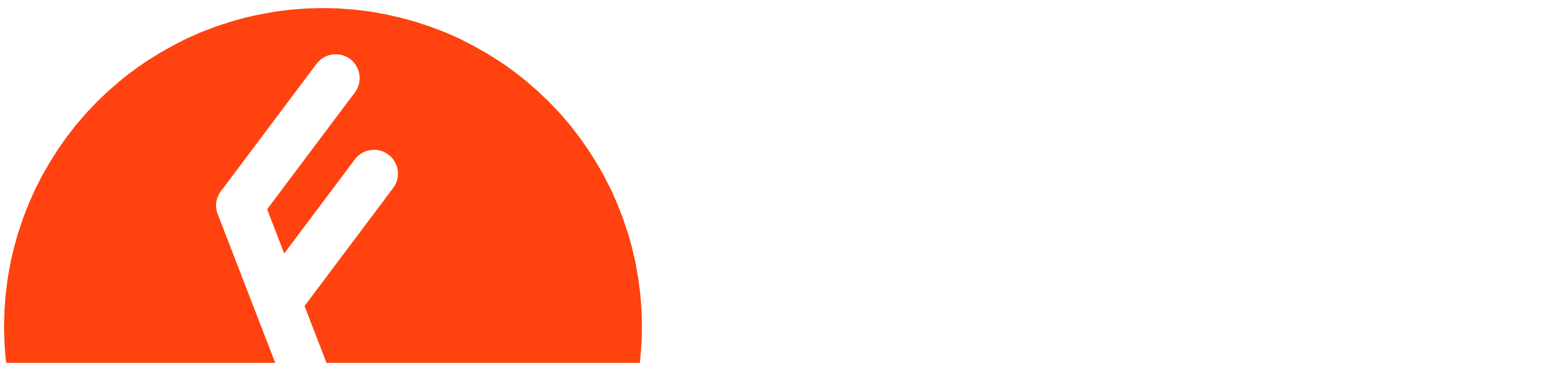

--- FILE ---
content_type: text/html; charset=utf-8
request_url: https://findwind.se/spot/v%C3%A4stbyvikenn
body_size: 73615
content:

<!DOCTYPE html>
<html lang="sv" id="top">
<!--
	Hej! Är du på jakt efter annat än bra vind och vågor?
	Nyfiken på hur FindWind fungerar? Eller har du tankar om hur jag borde ha gjort?
	Läs mer om FindWind på www.findwind.se/about eller kontakta mig via peter@findwind.se.
	Med vindvänliga hälsningar, Peter
-->
<head>
    <title>FindWind</title>
    <link href='/Content/Site.css' rel='stylesheet' type='text/css' />
    <link href='/favicon.png' rel='shortcut icon' type='image/x-icon' />
    <link href='/Images/splash.png' rel='apple-touch-startup-image' />
    <link href='/Svg/FindWind_Symbol.svg' rel='apple-touch-icon' />
    <link href='icon' rel='apple-touch-icon-precomposed' />
    <script src='/Scripts/jquery-1.10.2.min.js' async></script>
    <script src='/Scripts/jquery-ui-1.10.3.js' async></script>
    <script src='/Scripts/modernizr-2.6.2.js' async></script>
    <script src='/Scripts/FindWind.js'></script>
    <meta charset='utf-8' />
	<meta name='viewport' content='width=device-width, initial-scale=1.0, user-scalable=0, minimum-scale=1.0, maximum-scale=1.0' />
	<meta name='apple-mobile-web-app-capable' content='no' />
	<meta name='apple-mobile-web-app-status-bar-style' content='black-translucent' />
	<meta name='theme-color' content='#ff420f'>
	<meta name='robots' content='noarchive' />
	<meta name='application-name' content='FindWind' />
	<meta name='author' content='Peter Andersson peter@findwind.se' />
	<meta name='keywords' content='vindsurfing, windsurfing, kite, kitesurfing, spot, spots, spotguide, surfspot, segling, vindförhållanden, vindstyrka, vindriktning, vindhastighet, vinduppgifter, vågor, våghöjd, vågriktning, vågperiod, observationer, observation, live, aktuell, vind, aktuell vind, blåser, blåst, m/s, väder, väderförhållanden, vågförhållanden, prognos, forecast, historik, sverige, sweden, danmark, denmark, norge, norway, finland, soumi' />
	<link rel='schema.DC' href='http://purl.org/dc/elements/1.1/'>
	<link rel='schema.DCTERMS' href='http://purl.org/dc/terms/'>
	<meta name='DC.type' content='Text' scheme='DCTERMS.DCMIType'>
	<meta name='DC.format' content='text/html' scheme='DCTERMS.IMT'>
	<meta name='DC.language' content='en' scheme='DCTERMS.RFC3066'>
	<meta name='DC.relation' content='http://dublincore.org/' scheme='DCTERMS.URI'>
	<meta name='DC.title' content='FindWind'>
	<meta name='DC.creator' content='Peter Andersson peter@findwind.se'>
	<meta name='DC.subject' content='vindsurfing, windsurfing, kite, kitesurfing, spot, spots, spotguide, surfspot, segling, vindförhållanden, vindstyrka, vindriktning, vindhastighet, vinduppgifter, vågor, våghöjd, vågriktning, vågperiod, observationer, observation, live, aktuell, vind, aktuell vind, blåser, blåst, m/s, väder, väderförhållanden, vågförhållanden, prognos, forecast, historik, sverige, sweden, danmark, denmark, norge, norway, finland, soumi'>
	<meta name='DC.publisher' content='Peter Andersson peter@findwind.se'>
	<meta name='DC.contributor' content='Peter Andersson peter@findwind.se'>
	<meta name='DC.rights' content='Peter Andersson peter@findwind.se'>
	<meta property='og:locale' content='sv_SE' />
	<meta property='og:title' content='FindWind' />
	<meta property='og:site_name' content='FindWind' />
	<meta property='og:type' content='website' />
	<meta property='og:image' content='https://www.findwind.se/Images/fw_symbol.png' />
	<script>(function (a, b, c) { if (c in b && b[c]) { var d, e = a.location, f = /^(a|html)$/i; a.addEventListener('click', function (a) { d = a.target; while (!f.test(d.nodeName)) d = d.parentNode; 'href' in d && (d.href.indexOf('http') || ~d.href.indexOf(e.host)) && (a.preventDefault(), e.href = d.href) }, !1) } })(document, window.navigator, 'standalone')</script>
	<script type='text/javascript'> if (window.name === '') window.name = 'default'; </script>
    
	<meta property='og:url' content='https://www.findwind.se/spot/västbyvikenn' />
	<meta name='description' content='En okänd spot. Det finns ingen spot med det id eller det namn som angivits. Istället visas vinden på Sandviken på Gotland en av mina egna favoritspots. FindWind visar aktuella, framtida och historiska vind, våg och väderförhållanden. FindWind uppdateras var femte minut och använder hundratals vindkraftverk och flera vädertjänster. Målet är att göra sökandet efter de bästa vindarna och vågorna enklare än någonsin. Visionen är mer tid på vattnet för alla surfare.' />
	<meta name='DC.description' content='En okänd spot. Det finns ingen spot med det id eller det namn som angivits. Istället visas vinden på Sandviken på Gotland en av mina egna favoritspots. FindWind visar aktuella, framtida och historiska vind, våg och väderförhållanden. FindWind uppdateras var femte minut och använder hundratals vindkraftverk och flera vädertjänster. Målet är att göra sökandet efter de bästa vindarna och vågorna enklare än någonsin. Visionen är mer tid på vattnet för alla surfare.'>
	<meta property='og:description' content='En okänd spot. Det finns ingen spot med det id eller det namn som angivits. Istället visas vinden på Sandviken på Gotland en av mina egna favoritspots. FindWind visar aktuella, framtida och historiska vind, våg och väderförhållanden. FindWind uppdateras var femte minut och använder hundratals vindkraftverk och flera vädertjänster. Målet är att göra sökandet efter de bästa vindarna och vågorna enklare än någonsin. Visionen är mer tid på vattnet för alla surfare.' />
	<meta name='twitter:description' content='En okänd spot. Det finns ingen spot med det id eller det namn som angivits. Istället visas vinden på Sandviken på Gotland en av mina egna favoritspots. FindWind visar aktuella, framtida och historiska vind, våg och väderförhållanden. FindWind uppdateras var femte minut och använder hundratals vindkraftverk och flera vädertjänster. Målet är att göra sökandet efter de bästa vindarna och vågorna enklare än någonsin. Visionen är mer tid på vattnet för alla surfare.'>
	<meta name='Spot identity' content='48'>
	<meta name='ICBM' content='57.396745, 18.875027'>
	<meta name='geo.position' content='57.396745, 18.875027'>
	<meta name='geo.placename' content='En okänd spot, Gotland, Gotlands län, Sverige'>
	<meta name='geo.region' content=''>
	<script>setTimeout(function(){ location.href='https://findwind.se/spot/västbyvikenn'; },153000);</script>
	<script>var pintCountDown = 153;</script>
	<script>var pintPeriod = 300;</script>
	<script>if (pintCountDown > pintPeriod) { pintPeriod = pintCountDown; }</script>
	<script>setInterval(Spot_Refresh_Info, 1000);</script>
    <script async src='https://www.googletagmanager.com/gtag/js?id=G-E7LX8TY5EH'></script>
	<script>
		window.dataLayer = window.dataLayer || [];
		function gtag() { dataLayer.push(arguments); }
		gtag('js', new Date());
		gtag('config', 'G-E7LX8TY5EH');
	</script>
</head>
<body>
    <script>
        var pvar_current_menu_id = "";
        var pvar_current_filter_1 = "";
        var pvar_current_filter_2 = "";
        var pvar_current_filter_3 = "";
        var pvar_current_31_category_id = "plu";
        var pvar_reset_31_category_id = "plu";
var pvar_current_51_category_id = "sel";var pvar_reset_51_category_id = "sel";    </script>
    <div id="fb-root"></div>
    <script>
        (function (d, s, id) {
            var js, fjs = d.getElementsByTagName(s)[0];
            if (d.getElementById(id)) return;
            js = d.createElement(s); js.id = id;
            js.src = "//connect.facebook.net/sv_SE/sdk.js#xfbml=1&version=v2.8";
            fjs.parentNode.insertBefore(js, fjs);
        }(document, 'script', 'facebook-jssdk'));
    </script>
    <header>
        <div class="content-wrapper">
        <div class="float-left">
            <p class="site-title_ng">
                <a target="default" href=""><img id='fw_symbol' class='fw_symbol_ng' src='/Svg/FindWind_Symbol.svg' /></a><a target="default" href="/">FINDWIND</a>
            </p>
                <div id='helptext_100' class='helptext'>
                    &uarr;&nbsp;Symbol: Länk till startsidan.
                    <br />&uarr;&nbsp;FindWind: Länk till startsidan.
                    <br />Med ett konto får du länkar till favoriter och hemregion.
                    <br />&nbsp;
                </div>
        </div>
        <div class="float-right">
            <nav>
                <ul id="menu" class="menu">
                    <li><a href="javascript:update_toggle_menu('favourite')"><img onmouseover="set_opacity_100(this)" onmouseout="set_opacity_40(this)" class="favourite_menu" src="/Images/fv_logo_on_24.png" /></a></li>
                    <li>&nbsp;&nbsp;<a href="javascript:update_toggle_menu('wind')">Vind</a></li>
                    <li>&nbsp;&nbsp;<a href="javascript:update_toggle_menu('wave')">Våg</a></li>
                    <li>&nbsp;&nbsp;<a href="javascript:update_toggle_menu('mpg')">Karta</a></li>
                    <li>&nbsp;&nbsp;<a href="javascript:update_toggle_menu('more')">Mer</a></li>
                    <li>&nbsp;&nbsp;<a href="javascript:togglehelptext()">?</a></li>
                </ul>
            </nav>
            <div id="topmenu" class="topmenu_ng"></div>
            <div id="helptext_101" class="helptext">
                &darr;&nbsp;Nu visas ett antal hjälptexter.
                <br />Klicka på ? eller hjälptexter för att stänga dem.
                <br />&nbsp;
            </div>
        </div>
    </div>
    </header>
    <div id="body">
        
    <section class="featured">
        <div class='content-wrapper'><table class='message'><tr><td><b>Straxt klart!</b>&nbsp;Just nu initieras FindWind och det är straxt klart.<br />Det mesta fungerar redan.<br />Välkommen att surfa runt så länge.</td></tr></table></div>
    </section>

        <section class="content-wrapper main-content clear-fix">
            
    <spot_left_column>
        <a href='javascript:togglepagemenu_ng();' class='toptopheader'><img id='page_menu_menuicon' class='page_menu_menuicon' src='/Images/menu.png' />Översikt</a>
        <div id="pagemenu" class="pagemenu">
            <table class='page_menu'>
                <tr><td class='page_menu'><div class='page_menu_active'><img class='page_menu_icon_active' src='/Images/spot.png' />Översikt</div></td></tr>
                <tr><td class='page_menu'><a onclick='javascript:closepagemenu_ng()' href='/mpg/enok&#228;ndspot'><img class='page_menu_icon' src='/Images/map.png' />Karta</a></td></tr>
                <tr><td class='page_menu'><a target='map_fullscreen' onclick='javascript:closepagemenu_ng()' href='/map/enok&#228;ndspot'><img class='page_menu_icon' src='/Images/map.png' />Karta helskärm</a></td></tr>
                <tr><td class='page_menu'><a onclick='javascript:closepagemenu_ng()' href='/history/enok&#228;ndspot'><img class='page_menu_icon' src='/Images/history.png' />Vindhistorik</a></td></tr>
                <tr><td class='page_menu'><a target='directions' onclick='javascript:closepagemenu_ng()' href='https://maps.google.com?saddr=Current+Location&amp;daddr=57.396745,18.875027'><img class='page_menu_icon' src='/Images/directions.png' />Hitta hit från din position</a></td></tr>
                    <tr><td class='page_menu'><a onclick='javascript:closepagemenu_ng()' href='/graph/enok&#228;ndspot'><img class='page_menu_icon' src='/Images/graph.png' />Veckograf</a></td></tr>
                <tr><td class='page_menu'><a target='svg1' onclick='javascript:closepagemenu_ng()' href='/Svg/Compound_1A_48.svg'><img class='page_menu_icon' src='/Images/imageicon.png' />Vindgrafik 1A</a></td></tr>
                <tr><td class='page_menu'><a target='svg2' onclick='javascript:closepagemenu_ng()' href='/Svg/Compound_1B_48.svg'><img class='page_menu_icon' src='/Images/imageicon.png' />Vindgrafik 1B</a></td></tr>
                <tr><td class='page_menu'><a target='svg3' onclick='javascript:closepagemenu_ng()' href='/Svg/Compound_1C_48.svg'><img class='page_menu_icon' src='/Images/imageicon.png' />Vindgrafik 1C</a></td></tr>
                <tr><td class='page_menu'><a target='svg4' onclick='javascript:closepagemenu_ng()' href='/Svg/Wind_MarkerImage_48.svg'><img class='page_menu_icon' src='/Images/imageicon.png' />Vindmarkör</a></td></tr>
                <tr><td class='page_menu'><a target='svg5' onclick='javascript:closepagemenu_ng()' href='/Svg/Wave_MarkerImage_48.svg'><img class='page_menu_icon' src='/Images/imageicon.png' />Vågmarkör</a></td></tr>
            </table>
        </div>
        <div id="helptext_1" class="helptext" onclick="javascript:togglehelptext()">&uarr;&nbsp;Klicka på menyknappen för fler alternativ.</div>
        <table class="spotcard" id="table_spotcard_1">
            <tr>
                <td class="spotcard">
                    <table class="spotcard_main">
                        <tr>
                            <td class="spotcard_main_left_1">
                                <table class="spotcard_main_left_table">
                                    <tr><td class="spotcard_main_left_table_1">VINDSURF</td></tr>
                                    <tr><td class="spotcard_main_left_table_2_svg"><img loading='lazy' class="markerimage_spotcard" src="/Svg/Wind_MarkerImage_48.svg" /></td></tr>
                                </table>
                            </td>
                            <td class="spotcard_main_middle_1">
                                <table class="spotcard_main_middle_table">
                                    <tr><td class="spotcard_main_middle_table_1"><a href='/mpg/postaltown_katthammarsvik'>KATTHAMMARSVIK</a></td></tr>
                                    <tr><td class="spotcard_main_middle_table_2_svg"><b><a href='/mpg/enokändspot'>En okänd spot</a></b></td></tr>
                                </table>
                            </td>
                            <td class="spotcard_main_right_1">
                                <table class="spotcard_main_right_table">
                                    <tr><td class="spotcard_main_right_table_1">VÅGSURF</td></tr>
                                    <tr><td class="spotcard_main_right_table_2_svg"><img loading='lazy' class="markerimage_spotcard" src="/Svg/Wave_MarkerImage_48.svg" /></td></tr>
                                </table>
                            </td>
                        </tr>
                        <tr>
                            <td class="spotcard_main_left_2">
                                <table class="spotcard_main_left_table">
                                    <tr><td class="spotcard_main_left_table_1">VIND&nbsp;71&deg;</td></tr>
                                    <tr><td class="spotcard_main_left_table_2">ONO</td></tr>
                                </table>
                            </td>
                            <td class="spotcard_main_center" rowspan="2">
                                <table class="spotcard_main_center_table">
                                    <tr><td class="spotcard_main_center_table_1">VINDSTYRKA 12:57</td></tr>
                                    <tr><td class="spotcard_main_center_table_2b" onclick="location.href='https://findwind.se/spot/v&#228;stbyvikenn';">10.1</td></tr>
                                    <tr><td id="refresh_info" class="spotcard_main_center_table_3">&nbsp;</td></tr>
                                    <tr><td class="spotcard_main_center_table_4"><img id="refresh_pb" class="refresh_pb" src="/Images/pix_black.gif" /></td></tr>
                                </table>
                            </td>
                            <td class="spotcard_main_right_2">
                                <table class="spotcard_main_left_table">
                                    <tr><td class="spotcard_main_left_table_1"></td></tr>
                                    <tr><td class="spotcard_main_left_table_2"></td></tr>
                                </table>
                            </td>
                        </tr>
                        <tr>
                            <td class="spotcard_main_left_2">
                                <table class="spotcard_main_right_table">
                                    <tr><td class="spotcard_main_right_table_1">BYVIND</td></tr>
                                    <tr><td class="spotcard_main_right_table_2">15.8</td></tr>
                                </table>
                            </td>
                            <td class="spotcard_main_right_2">
                                <table class="spotcard_main_right_table">
                                    <tr><td class="spotcard_main_right_table_1"></td></tr>
                                    <tr><td class="spotcard_main_right_table_2"></td></tr>
                                </table>
                            </td>
                        </tr>
                        <tr>
                            <td class="spotcard_main_left_3">
                                <table class="spotcard_main_right_table">
                                    <tr><td class="spotcard_main_right_table_1">+1d<img loading='lazy' class='clock_main' src='/Images/clock_forward.png'alt='Bästa segelbara medelvind under angiven period'title='Bästa segelbara medelvind under angiven period' />09-12</td></tr>
                                    <tr><td class="spotcard_main_right_table_2"><img class='icon_spotcard_main' src='/Images/wind.png' />8</td></tr>
                                    <tr><td class="spotcard_main_right_table_3">OSO&nbsp;108&deg;&nbsp;<img loading='lazy' alt='Vind&nbsp;OSO&nbsp;108&deg;' title='Vind&nbsp;OSO&nbsp;108&deg;'class="arrow_spotcard_small" src="/Images/arrow.png" style="-webkit-transform:rotate(108deg); -moz-transform:rotate(108deg); -o-transform:rotate(108deg); -ms-transform:rotate(108deg); transform:rotate(108deg);" /></td></tr>
                                </table>
                            </td>
                            <td class="spotcard_main_middle_2">
                                <table class="spotcard_main_middle_table">
                                    <tr><td class="spotcard_main_middle_table_1"></td></tr>
                                    <tr><td class="spotcard_main_middle_table_2">&nbsp;2&deg;C</td></tr>
                                    <tr><td class="spotcard_main_middle_table_3">VATTEN&nbsp;*&deg;C</td></tr>
                                </table>
                            </td>
                            <td class="spotcard_main_right_3">
                                <table class="spotcard_main_right_table">
                                    <tr><td class="spotcard_main_right_table_1"></td></tr>
                                    <tr><td class="spotcard_main_right_table_2"></td></tr>
                                    <tr><td class="spotcard_main_right_table_3"></td></tr>
                                </table>
                            </td>
                        </tr>
                    </table>
                </td>
            </tr>
            <tr>
                <td>
                    <div id="helptext_2" class="helptext" onclick="javascript:togglehelptext();">
                        &uarr;&nbsp;Vind-, våg- och väderförhållanden vid angiven tidpunkt. Vindinformation till vänster och våginformation till höger. Vindsurfprognosen visar de tre b&#228;sta timmarnas medelvind i segelbara vindriktningar imorgon fr&#229;n solens uppg&#229;ng klockan 07:57 till solens nedg&#229;ng klockan 15:09 eftersom solen g&#229;r ned om mindre &#228;n tre timmar. Uppdatering sker automatiskt i takt med FindWinds uppdatering var femte minut.
                    </div>
                    <div class="spotcard_divider"></div>
                </td>
            </tr>
            <tr>
                <td class="spotcard_barchart">
                    <table class='spotcard_barchart'><tr><td rowspan='3' class='spotcard_barchart_sticky_col1_row1'></td><td class='spotcard_barchart_sticky_col2_row1'>D</td><td class='spotcard_barchart_daydate_empty'></td><td class='spotcard_barchart_daydate_empty'></td><td class='spotcard_barchart_daydate_value_daymid'>TORSDAG&nbsp;22/1</td><td class='spotcard_barchart_daydate_empty'></td><td class='spotcard_barchart_daydate_empty'></td><td class='spotcard_barchart_daydate_empty'></td></tr><tr><td class='spotcard_barchart_sticky_col2'>T</td><td class='spotcard_barchart_time_history'>10</td><td class='spotcard_barchart_time_history'>11</td><td class='spotcard_barchart_time_history'>12</td><td class='spotcard_barchart_time_history'>13</td><td class='spotcard_barchart_time_current'>NU</td><td class='spotcard_barchart_time_forecast'>&nbsp;&nbsp;Prognos saknas för närvarande&nbsp;&nbsp;&nbsp;&nbsp;&nbsp;&nbsp;</td></tr><tr><td class='spotcard_barchart_sticky_col2'>V</td><td class='spotcard_barchart_weather_history'><img loading='lazy' title="Mulet, viss risk för regn&nbsp;&bull;&nbsp;-0.1&deg;C&nbsp;&bull;&nbsp;Vattentemperatur&nbsp;4.5&deg;C" alt="Mulet, viss risk för regn&nbsp;&bull;&nbsp;-0.1&deg;C&nbsp;&bull;&nbsp;Vattentemperatur&nbsp;4.5&deg;C" class="weather_type_barchart"src="/Images/weather_type_6.png" /></td><td class='spotcard_barchart_weather_history'><img loading='lazy' title="Mulet, viss risk för regn&nbsp;&bull;&nbsp;-0.2&deg;C&nbsp;&bull;&nbsp;Vattentemperatur&nbsp;4.5&deg;C" alt="Mulet, viss risk för regn&nbsp;&bull;&nbsp;-0.2&deg;C&nbsp;&bull;&nbsp;Vattentemperatur&nbsp;4.5&deg;C" class="weather_type_barchart"src="/Images/weather_type_6.png" /></td><td class='spotcard_barchart_weather_history'><img loading='lazy' title="Mulet, viss risk för regn&nbsp;&bull;&nbsp;0.0&deg;C&nbsp;&bull;&nbsp;Vattentemperatur&nbsp;4.5&deg;C" alt="Mulet, viss risk för regn&nbsp;&bull;&nbsp;0.0&deg;C&nbsp;&bull;&nbsp;Vattentemperatur&nbsp;4.5&deg;C" class="weather_type_barchart"src="/Images/weather_type_6.png" /></td><td class='spotcard_barchart_weather_history'><img loading='lazy' title="Mulet, viss risk för regn&nbsp;&bull;&nbsp;0.0&deg;C&nbsp;&bull;&nbsp;Vattentemperatur&nbsp;4.5&deg;C" alt="Mulet, viss risk för regn&nbsp;&bull;&nbsp;0.0&deg;C&nbsp;&bull;&nbsp;Vattentemperatur&nbsp;4.5&deg;C" class="weather_type_barchart"src="/Images/weather_type_6.png" /></td><td class='spotcard_barchart_weather_current'>*</td><td class='spotcard_barchart_weather_forecast'>*</td></tr><tr><td rowspan='7' class='spotcard_barchart_sticky_col1'>&nbsp;VIND&nbsp;</td><td class='spotcard_barchart_sticky_col2'>&deg;C</td><td class='spotcard_barchart_temperature_history'>0</td><td class='spotcard_barchart_temperature_history'>0</td><td class='spotcard_barchart_temperature_history'>0</td><td class='spotcard_barchart_temperature_history'>0</td><td class='spotcard_barchart_temperature_current'>2</td><td class='spotcard_barchart_temperature_forecast'>*</td></tr><tr><td class='spotcard_barchart_sticky_col2_axis_max'>20</td><td rowspan='3' class='spotcard_barchart_bar_history'><img loading='lazy' class='barchart' alt='O&nbsp;91&deg;&nbsp;&bull;&nbsp;11.2&nbsp;m/s&nbsp;&bull;&nbsp;22/1 09:53' title='O&nbsp;91&deg;&nbsp;&bull;&nbsp;11.2&nbsp;m/s&nbsp;&bull;&nbsp;22/1 09:53' height='34px' src='/Images/pix_orange.gif' /></td><td rowspan='3' class='spotcard_barchart_bar_history'><img loading='lazy' class='barchart' alt='O&nbsp;90&deg;&nbsp;&bull;&nbsp;10.5&nbsp;m/s&nbsp;&bull;&nbsp;22/1 10:41' title='O&nbsp;90&deg;&nbsp;&bull;&nbsp;10.5&nbsp;m/s&nbsp;&bull;&nbsp;22/1 10:41' height='32px' src='/Images/pix_orange.gif' /></td><td rowspan='3' class='spotcard_barchart_bar_history'><img loading='lazy' class='barchart' alt='O&nbsp;93&deg;&nbsp;&bull;&nbsp;10.2&nbsp;m/s&nbsp;&bull;&nbsp;22/1 11:46' title='O&nbsp;93&deg;&nbsp;&bull;&nbsp;10.2&nbsp;m/s&nbsp;&bull;&nbsp;22/1 11:46' height='31px' src='/Images/pix_orange.gif' /></td><td rowspan='3' class='spotcard_barchart_bar_history'><img loading='lazy' class='barchart' alt='O&nbsp;92&deg;&nbsp;&bull;&nbsp;9.8&nbsp;m/s&nbsp;&bull;&nbsp;22/1 12:58' title='O&nbsp;92&deg;&nbsp;&bull;&nbsp;9.8&nbsp;m/s&nbsp;&bull;&nbsp;22/1 12:58' height='29px' src='/Images/pix_orange.gif' /></td><td rowspan='3' class='spotcard_barchart_bar_current'><img loading='lazy' class='barchart' alt='ONO&nbsp;71&deg;&nbsp;&bull;&nbsp;10.1&nbsp;m/s&nbsp;&bull;&nbsp;22/1 12:57' title='ONO&nbsp;71&deg;&nbsp;&bull;&nbsp;10.1&nbsp;m/s&nbsp;&bull;&nbsp;22/1 12:57' height='30px' src='/Images/pix_orange.gif' /></td><td rowspan='3' class='spotcard_barchart_bar_forecast'><img loading='lazy' class='barchart' alt='*&nbsp;*&deg;&nbsp;&bull;&nbsp;*&nbsp;m/s&nbsp;&bull;&nbsp;*' title='*&nbsp;*&deg;&nbsp;&bull;&nbsp;*&nbsp;m/s&nbsp;&bull;&nbsp;*' height='0px' src='/Images/pix_black.gif' /></td></tr><tr><td class='spotcard_barchart_sticky_col2_axis_middle'>10</td></tr><tr><td class='spotcard_barchart_sticky_col2_axis_min'>0</td></tr><tr><td class='spotcard_barchart_sticky_col2'>S</td><td class='spotcard_barchart_windspeed_history'><img loading='lazy' class="barchartratingimage" src="/Images/rating_orange_11.png" alt="11&nbsp;m/s" title="11&nbsp;m/s"></td><td class='spotcard_barchart_windspeed_history'><img loading='lazy' class="barchartratingimage" src="/Images/rating_orange_10.png" alt="10&nbsp;m/s" title="10&nbsp;m/s"></td><td class='spotcard_barchart_windspeed_history'><img loading='lazy' class="barchartratingimage" src="/Images/rating_orange_10.png" alt="10&nbsp;m/s" title="10&nbsp;m/s"></td><td class='spotcard_barchart_windspeed_history'><img loading='lazy' class="barchartratingimage" src="/Images/rating_orange_10.png" alt="10&nbsp;m/s" title="10&nbsp;m/s"></td><td class='spotcard_barchart_windspeed_current'><img loading='lazy' class="barchartratingimage" src="/Images/rating_orange_10.png" alt="10&nbsp;m/s" title="10&nbsp;m/s"></td><td class='spotcard_barchart_windspeed_forecast'>*</td></tr><tr><td class='spotcard_barchart_sticky_col2'>R</td><td class='spotcard_barchart_winddirection_history'><img loading='lazy' alt='Vind&nbsp;O&nbsp;91&deg;' title='Vind&nbsp;O&nbsp;91&deg;'class="winddirection_barchart" src="/Images/arrow.png" style="-webkit-transform:rotate(91deg); -moz-transform:rotate(91deg); -o-transform:rotate(91deg); -ms-transform:rotate(91deg); transform:rotate(91deg);" /></td><td class='spotcard_barchart_winddirection_history'><img loading='lazy' alt='Vind&nbsp;O&nbsp;90&deg;' title='Vind&nbsp;O&nbsp;90&deg;'class="winddirection_barchart" src="/Images/arrow.png" style="-webkit-transform:rotate(90deg); -moz-transform:rotate(90deg); -o-transform:rotate(90deg); -ms-transform:rotate(90deg); transform:rotate(90deg);" /></td><td class='spotcard_barchart_winddirection_history'><img loading='lazy' alt='Vind&nbsp;O&nbsp;93&deg;' title='Vind&nbsp;O&nbsp;93&deg;'class="winddirection_barchart" src="/Images/arrow.png" style="-webkit-transform:rotate(93deg); -moz-transform:rotate(93deg); -o-transform:rotate(93deg); -ms-transform:rotate(93deg); transform:rotate(93deg);" /></td><td class='spotcard_barchart_winddirection_history'><img loading='lazy' alt='Vind&nbsp;O&nbsp;92&deg;' title='Vind&nbsp;O&nbsp;92&deg;'class="winddirection_barchart" src="/Images/arrow.png" style="-webkit-transform:rotate(92deg); -moz-transform:rotate(92deg); -o-transform:rotate(92deg); -ms-transform:rotate(92deg); transform:rotate(92deg);" /></td><td class='spotcard_barchart_winddirection_current'><img loading='lazy' alt='Vind&nbsp;ONO&nbsp;71&deg;' title='Vind&nbsp;ONO&nbsp;71&deg;'class="winddirection_barchart" src="/Images/arrow.png" style="-webkit-transform:rotate(71deg); -moz-transform:rotate(71deg); -o-transform:rotate(71deg); -ms-transform:rotate(71deg); transform:rotate(71deg);" /></td><td class='spotcard_barchart_winddirection_forecast'>*</td></tr><tr><td class='spotcard_barchart_sticky_col2'>B</td><td class='spotcard_barchart_gust_history'>17</td><td class='spotcard_barchart_gust_history'>18</td><td class='spotcard_barchart_gust_history'>16</td><td class='spotcard_barchart_gust_history'>16</td><td class='spotcard_barchart_gust_current'>16</td><td class='spotcard_barchart_gust_forecast'>*</td></tr><tr><td rowspan='7' class='spotcard_barchart_sticky_col1'>&nbsp;VÅG&nbsp;</td><td class='spotcard_barchart_sticky_col2'>&deg;C</td><td class='spotcard_barchart_temperature_history'>4</td><td class='spotcard_barchart_temperature_history'>4</td><td class='spotcard_barchart_temperature_history'>4</td><td class='spotcard_barchart_temperature_history'>4</td><td class='spotcard_barchart_temperature_current'>*</td><td class='spotcard_barchart_temperature_forecast'>*</td></tr><tr><td class='spotcard_barchart_sticky_col2_axis_max'>40</td><td rowspan='3' class='spotcard_barchart_bar_history'><img loading='lazy' class='barchart' alt='O&nbsp;86&deg;&nbsp;&bull;&nbsp;24&nbsp;m/s&nbsp;&bull;&nbsp;22/1 09:53' title='O&nbsp;86&deg;&nbsp;&bull;&nbsp;24&nbsp;m/s&nbsp;&bull;&nbsp;22/1 09:53' height='36px' src='/Images/pix_pink.gif' /></td><td rowspan='3' class='spotcard_barchart_bar_history'><img loading='lazy' class='barchart' alt='O&nbsp;86&deg;&nbsp;&bull;&nbsp;24&nbsp;m/s&nbsp;&bull;&nbsp;22/1 10:41' title='O&nbsp;86&deg;&nbsp;&bull;&nbsp;24&nbsp;m/s&nbsp;&bull;&nbsp;22/1 10:41' height='36px' src='/Images/pix_pink.gif' /></td><td rowspan='3' class='spotcard_barchart_bar_history'><img loading='lazy' class='barchart' alt='O&nbsp;87&deg;&nbsp;&bull;&nbsp;23&nbsp;m/s&nbsp;&bull;&nbsp;22/1 11:46' title='O&nbsp;87&deg;&nbsp;&bull;&nbsp;23&nbsp;m/s&nbsp;&bull;&nbsp;22/1 11:46' height='34px' src='/Images/pix_pink.gif' /></td><td rowspan='3' class='spotcard_barchart_bar_history'><img loading='lazy' class='barchart' alt='O&nbsp;87&deg;&nbsp;&bull;&nbsp;23&nbsp;m/s&nbsp;&bull;&nbsp;22/1 12:58' title='O&nbsp;87&deg;&nbsp;&bull;&nbsp;23&nbsp;m/s&nbsp;&bull;&nbsp;22/1 12:58' height='34px' src='/Images/pix_pink.gif' /></td><td rowspan='3' class='spotcard_barchart_bar_current'></td><td rowspan='3' class='spotcard_barchart_bar_forecast'><img loading='lazy' class='barchart' alt='*&nbsp;*&deg;&nbsp;&bull;&nbsp;*&nbsp;m/s&nbsp;&bull;&nbsp;*' title='*&nbsp;*&deg;&nbsp;&bull;&nbsp;*&nbsp;m/s&nbsp;&bull;&nbsp;*' height='0px' src='/Images/pix_black.gif' /></td></tr><tr><td class='spotcard_barchart_sticky_col2_axis_middle'>20</td></tr><tr><td class='spotcard_barchart_sticky_col2_axis_min'>0</td></tr><tr><td class='spotcard_barchart_sticky_col2'>H</td><td class='spotcard_barchart_waveheight_history'></td><td class='spotcard_barchart_waveheight_history'></td><td class='spotcard_barchart_waveheight_history'></td><td class='spotcard_barchart_waveheight_history'></td><td class='spotcard_barchart_waveheight_current'></td><td class='spotcard_barchart_waveheight_forecast'>*</td></tr><tr><td class='spotcard_barchart_sticky_col2'>R</td><td class='spotcard_barchart_wavedirection_history'></td><td class='spotcard_barchart_wavedirection_history'></td><td class='spotcard_barchart_wavedirection_history'></td><td class='spotcard_barchart_wavedirection_history'></td><td class='spotcard_barchart_wavedirection_current'></td><td class='spotcard_barchart_wavedirection_forecast'>*</td></tr><tr><td class='spotcard_barchart_sticky_col2'>P</td><td class='spotcard_barchart_waveperiod_history'></td><td class='spotcard_barchart_waveperiod_history'></td><td class='spotcard_barchart_waveperiod_history'></td><td class='spotcard_barchart_waveperiod_history'></td><td class='spotcard_barchart_waveperiod_current'></td><td class='spotcard_barchart_waveperiod_forecast'>*</td></tr></table>
                </td>
            </tr>
        </table>
        <table class="spotcard">
            <tr>
                <td>
                    <div id="helptext_3" class="helptext" onclick="javascript:togglehelptext();">
                        &uarr;&nbsp;Vind-, våg och väderförhållanden för de fyra senaste timmarna, just nu, samt prognos för de kommande dagarna.
                        <br />D: Dag.
                        <br />T: Timme.
                        <br />V: Väder.
                        <br />&deg;C: Lufttemperatur.
                        <br />20..0: Vindstyrka.
                        <br />S: Vindstyrka.
                        <br />R: Vindriktning, fylld pil.
                        <br />B: Byvind.
                        <br />&deg;C: Vattentemperatur.
                        <br />40..0: Våghöjd decimeter.
                        <br />H: Våghöjd i decimeter.
                        <br />R: Vågriktning, pil med vit botten.
                        <br />P: Vågperiod i sekunder.
                    </div>
                    <div class="spotcard_divider"></div>
                </td>
            </tr>         
            <tr>
                <td class="spotcard">
                    <table class="spotcard_shop">
                        <tr>
                            <td class="spotcard_shop_left" rowspan="5"><a href="/add.cshtml"><img id='icon_spotcard_shop' class='icon_spotcard_shop' src='/Images/shop_filled.png' /></a></td>
                            <td class="spotcard_shop_right_header"><a href='https://findwind.myspreadshop.se' target='shop'><b>RÄTT KLÄDER FÖR MER TID PÅ VATTNET</b></a></td>
                        </tr>
                        
                        <tr>
                            <td class="spotcard_shop_right_merch">
                                <table class='spot_shop'><tr><td class='spot_shop_merch_1'><a href='https://findwind.myspreadshop.se/reborn+at+tor%C3%B6?idea=63f63c7b0f06672fa73a9e66' target='shop'><img title='Till FindWinds butik' alt='Till FindWinds butik' class='merch_list' src='/Images_Shop/merch_reborntoro.png' /></a></td><td class='spot_shop_merch_2'><a href='https://findwind.myspreadshop.se/kites+up+worries+down?idea=63f760810f06672fa799b3bc' target='shop'><img title='Till FindWinds butik' alt='Till FindWinds butik' class='merch_list' src='/Images_Shop/merch_kitesup.png' /></a></td><td class='spot_shop_merch_3'><a href='https://findwind.myspreadshop.se/kastfall?idea=63e90ce294e7767b595c6797' target='shop'><img title='Till FindWinds butik' alt='Till FindWinds butik' class='merch_list' src='/Images_Shop/merch_kastfall.png' /></a></td></tr></table>
                            </td>
                        </tr>
                    </table>
                </td>
            </tr>
            <tr>
                <td>
                    <div id="helptext_12" class="helptext" onclick="javascript:togglehelptext();">
                        &uarr;&nbsp;<a href="https://findwind.myspreadshop.se/En ok&#228;nd spot">Klicka för att besöka butiken där ett köp ger utvecklingen av FindWind en särskilt varm vind i seglen</a>.
                    </div>
                    <div class="spotcard_divider"></div>
                </td>
            </tr>
            <tr>
                <td class="spotcard">
                    <table class="spotcard_description">
                        <tr>
                            <td class="spotcard_description_left" rowspan="5"><img id='icon_spotcard_description' class='icon_spotcard_description' src='/Images/info.png' /></td>
                            <td class="spotcard_description_right_header"><b>ALLA</b></td>
                        </tr>
                        <tr>
                            <td class="spotcard_description_right_mid">Det finns ingen spot med det id eller det namn som angivits. Istället visas vinden på Sandviken på Gotland en av mina egna favoritspots.</td>
                        </tr>
                        <tr>
                            <td class="spotcard_description_right_mid"><img loading='lazy' class='ratingimage_description' src='/Images/rating_orange_10.png' />Vindzon&nbsp;0-360&deg;</td>
                        </tr>
                        <tr>
                            <td class="spotcard_description_right_mid">
                                &nbsp;1.5&deg;C.&nbsp;
                                <br />Vattentemperatur&nbsp;*&deg;C.&nbsp;
                            </td>
                        </tr>
                        <tr>
                            <td class="spotcard_description_right_bottom">
                                <img loading='lazy' class='clock_description' src='/Images/clock_18.png'alt='Solens upp och nedgång vid den aktuella platsen'title='Solens upp och nedgång vid den aktuella platsen' />Solen&nbsp;går&nbsp;upp&nbsp;07:57&nbsp;och&nbsp;ned&nbsp;15:09.
                                <br />Tidzon för denna spot är Europe/Stockholm.
                            </td>
                        </tr>
                    </table>
                </td>
            </tr>
            <tr>
                <td>
                    <div id="helptext_4" class="helptext" onclick="javascript:togglehelptext();">
                        &uarr;&nbsp;Beskrivande information och för dem med ett konto på <a href="/plus.cshtml">FindWind+</a> även möjlighet att favoritmarkera denna spot.
                    </div>
                    <div class="spotcard_divider"></div>
                </td>
            </tr>
            <tr>
                <td class="spotcard">
                    <table class="spotcard_geoaddress">
                        <tr>
                            <td class="spotcard_geoaddress_left" rowspan="4"></td>
                            <td class="spotcard_geoaddress_right_header"><b>GEOGRAFI</b></td>
                        </tr>
                        <tr>
                            <td class="spotcard_geoaddress_right_mid"><a href='/spot/enokändspot'>findwind.se/spot/enokändspot</a></td>
                        </tr>
                        <tr>
                            <td class="spotcard_geoaddress_right_bottom">
                                <a href='/mpg/enokändspot'><a href='/wind/postalcode_62368'>623 68</a>/<a href='/wind/postaltown_katthammarsvik'>Katthammarsvik</a><br /><a href='/wind/region_gotlandslän'>Gotlands län</a>/<a href='/wind/country_sverige'>Sverige</a></a>
                            </td>
                        </tr>
                    </table>
                </td>
            </tr>
        </table>
        <table class="spotcard">
            <tr>
                <td>
                    <div id="helptext_5" class="helptext" onclick="javascript:togglehelptext();">
                        &uarr;&nbsp;Geografisk information och för dem med ett konto på <a href="/plus.cshtml">FindWind+</a> även avståndet hemifrån.
                    </div>
                    <div class="spotcard_divider"></div>
                </td>
            </tr>
            <tr>
                <td class="spotcard">
                    <table class="spotcard_sources">
                        <tr>
                            <td class="spotcard_sources_left" rowspan="2"><img id='icon_spotcard_sources' class='icon_spotcard_sources' src='/Images/insights.png' /></td>
                            <td class="spotcard_sources_right_header"><b>KÄLLOR</b></td>
                        </tr>
                        <tr>
                            <td class="spotcard_sources_right_content">
                                Vind och väderförhållanden har uppskattats genom en sammanvägning av observationer från 29 vindkraftverk. Sammanvägningen görs baserat på bland annat avstånd och tidpunkt för respektive observation.<br /><br/>Varje spot kan finjusteras individuellt. Hör av dig till <a href='mailto:peter@findwind.se'>peter@findwind.se</a> med dina erfarenheter från verkligheten så kan bra bli bättre.
                                <br /><br /><table class='source_details'><tr><td class='name' colspan='2'><b>Vindkraftverk x 29</b></td></tr><tr><td class='name'>Vindstyrka</td><td class='value'>100.0%</td></tr><tr><td class='name'>Byvind</td><td class='value'>100.0%</td></tr><tr><td class='name'>Vindriktning</td><td class='value'>100.0%</td></tr><tr><td class='name'>Temperatur</td><td class='value'>100.0%</td></tr></table>
                            </td>
                        </tr>
                    </table>
                </td>
            </tr>
            <tr>
                <td>
                    <div id="helptext_6" class="helptext" onclick="javascript:togglehelptext();">&uarr;&nbsp;Tidpunkt samt information om de informationskällor som använts vid beräkningarna.</div>
                    <div class="spotcard_divider"></div>
                </td>
            </tr>
            <tr>
                <td class="spotcard">
                    <table class="spotcard_histcast" id="histcast" onclick="window.location='#table_spotcard_1';">
                        <tr><td class="spotcard_histcast_header"><b>SURFPROGNOS</b></td></tr>
                        <tr>
                            <td class="spotcard_histcast_info_1">
                                Per dag visas de tre bästa timmarnas medelvind i segelbara vindriktningar mellan solens uppgång och nedgång.
                                <br />För idag visas de tre bästa timmarna räknat från nu.
                            </td>
                        </tr>
                        <tr>
                            <td class="spotcard_histcast_info_2">
                                Klicka för att se vind och väderförhållanden per timma.
                            </td>
                        </tr>
                    </table>
                </td>
            </tr>
            <tr>
                <td>
                    <div id="helptext_7" class="helptext" onclick="javascript:togglehelptext();">
                        &darr;&nbsp;Vind och väderförhållanden idag samt prognos. För idag och de kommande dagarna visas de tre bästa timmarnas segelbara medelvind och klockslag. Klicka för att se vind och väderförhållanden per timma.
                    </div>
                    <div class="spotcard_divider"></div>
                </td>
            </tr>
            <tr><td class="spotcard"><table class="spotcard_histcast" onclick="javascript: togglediv_blind('histcast_21')"><tr><td class="spotcard_histcast_history_header_dropdown">&darr;&uarr;</td><td class="spotcard_histcast_history_header_day">IDAG</td><td class="spotcard_histcast_history_header_date">22/1</td><td class="spotcard_histcast_history_header_windscore">MINDRE ÄN 3H</td><td class="spotcard_histcast_history_header_windscore_bar"><img loading='lazy' class='histcastbar' alt='0&nbsp;m/s' title='0&nbsp;m/s' width='0%' src='/Images/pix_navy.gif' /></td></tr></table><div class="histcast_values_div_today" id="histcast_21"><table class="spotcard_histcast" onclick="javascript: togglediv_blind('histcast_21')"><tr><td class="spotcard_histcast_history_time">00</td><td class="spotcard_histcast_history_weathertype"><img loading='lazy' title="Klart väder&nbsp;&bull;&nbsp;-0.1&deg;C&nbsp;&bull;&nbsp;Vattentemperatur&nbsp;4.6&deg;C" alt="Klart väder&nbsp;&bull;&nbsp;-0.1&deg;C&nbsp;&bull;&nbsp;Vattentemperatur&nbsp;4.6&deg;C" class="weather_type_histcast"src="/Images/weather_type_1.png" />0&deg;C</td><td class="spotcard_histcast_history_winddirection">O&nbsp;86&deg;</td><td class="spotcard_histcast_history_winddirection_arrow"><img loading='lazy' alt='Vind&nbsp;O&nbsp;86&deg;' title='Vind&nbsp;O&nbsp;86&deg;'class="winddirection_histcast" src="/Images/arrow.png" style="-webkit-transform:rotate(86deg); -moz-transform:rotate(86deg); -o-transform:rotate(86deg); -ms-transform:rotate(86deg); transform:rotate(86deg);" /></td><td class="spotcard_histcast_history_windspeed">11.1&nbsp;m/s</td><td class="spotcard_histcast_history_rating"><img loading='lazy' class="histcastratingimage" src="/Images/rating_orange_11.png" alt="11.1&nbsp;m/s" title="11.1&nbsp;m/s"></td><td class="spotcard_histcast_history_windspeed_bar"><img loading='lazy' class='histcastbar' alt='O&nbsp;86&deg;&nbsp;&bull;&nbsp;11.1&nbsp;m/s' title='O&nbsp;86&deg;&nbsp;&bull;&nbsp;11.1&nbsp;m/s' width='56%' src='/Images/pix_orange.gif' /></td></tr><tr><td class="spotcard_histcast_history_time">01</td><td class="spotcard_histcast_history_weathertype"><img loading='lazy' title="Klart väder&nbsp;&bull;&nbsp;-0.3&deg;C&nbsp;&bull;&nbsp;Vattentemperatur&nbsp;4.5&deg;C" alt="Klart väder&nbsp;&bull;&nbsp;-0.3&deg;C&nbsp;&bull;&nbsp;Vattentemperatur&nbsp;4.5&deg;C" class="weather_type_histcast"src="/Images/weather_type_1.png" />0&deg;C</td><td class="spotcard_histcast_history_winddirection">O&nbsp;86&deg;</td><td class="spotcard_histcast_history_winddirection_arrow"><img loading='lazy' alt='Vind&nbsp;O&nbsp;86&deg;' title='Vind&nbsp;O&nbsp;86&deg;'class="winddirection_histcast" src="/Images/arrow.png" style="-webkit-transform:rotate(86deg); -moz-transform:rotate(86deg); -o-transform:rotate(86deg); -ms-transform:rotate(86deg); transform:rotate(86deg);" /></td><td class="spotcard_histcast_history_windspeed">11.5&nbsp;m/s</td><td class="spotcard_histcast_history_rating"><img loading='lazy' class="histcastratingimage" src="/Images/rating_orange_12.png" alt="11.5&nbsp;m/s" title="11.5&nbsp;m/s"></td><td class="spotcard_histcast_history_windspeed_bar"><img loading='lazy' class='histcastbar' alt='O&nbsp;86&deg;&nbsp;&bull;&nbsp;11.5&nbsp;m/s' title='O&nbsp;86&deg;&nbsp;&bull;&nbsp;11.5&nbsp;m/s' width='58%' src='/Images/pix_orange.gif' /></td></tr><tr><td class="spotcard_histcast_history_time">02</td><td class="spotcard_histcast_history_weathertype"><img loading='lazy' title="Mest klart väder&nbsp;&bull;&nbsp;-0.4&deg;C&nbsp;&bull;&nbsp;Vattentemperatur&nbsp;4.5&deg;C" alt="Mest klart väder&nbsp;&bull;&nbsp;-0.4&deg;C&nbsp;&bull;&nbsp;Vattentemperatur&nbsp;4.5&deg;C" class="weather_type_histcast"src="/Images/weather_type_2.png" />0&deg;C</td><td class="spotcard_histcast_history_winddirection">O&nbsp;85&deg;</td><td class="spotcard_histcast_history_winddirection_arrow"><img loading='lazy' alt='Vind&nbsp;O&nbsp;85&deg;' title='Vind&nbsp;O&nbsp;85&deg;'class="winddirection_histcast" src="/Images/arrow.png" style="-webkit-transform:rotate(85deg); -moz-transform:rotate(85deg); -o-transform:rotate(85deg); -ms-transform:rotate(85deg); transform:rotate(85deg);" /></td><td class="spotcard_histcast_history_windspeed">11.4&nbsp;m/s</td><td class="spotcard_histcast_history_rating"><img loading='lazy' class="histcastratingimage" src="/Images/rating_orange_11.png" alt="11.4&nbsp;m/s" title="11.4&nbsp;m/s"></td><td class="spotcard_histcast_history_windspeed_bar"><img loading='lazy' class='histcastbar' alt='O&nbsp;85&deg;&nbsp;&bull;&nbsp;11.4&nbsp;m/s' title='O&nbsp;85&deg;&nbsp;&bull;&nbsp;11.4&nbsp;m/s' width='57%' src='/Images/pix_orange.gif' /></td></tr><tr><td class="spotcard_histcast_history_time">03</td><td class="spotcard_histcast_history_weathertype"><img loading='lazy' title="Mest klart väder&nbsp;&bull;&nbsp;-0.7&deg;C&nbsp;&bull;&nbsp;Vattentemperatur&nbsp;4.5&deg;C" alt="Mest klart väder&nbsp;&bull;&nbsp;-0.7&deg;C&nbsp;&bull;&nbsp;Vattentemperatur&nbsp;4.5&deg;C" class="weather_type_histcast"src="/Images/weather_type_2.png" />-1&deg;C</td><td class="spotcard_histcast_history_winddirection">O&nbsp;84&deg;</td><td class="spotcard_histcast_history_winddirection_arrow"><img loading='lazy' alt='Vind&nbsp;O&nbsp;84&deg;' title='Vind&nbsp;O&nbsp;84&deg;'class="winddirection_histcast" src="/Images/arrow.png" style="-webkit-transform:rotate(84deg); -moz-transform:rotate(84deg); -o-transform:rotate(84deg); -ms-transform:rotate(84deg); transform:rotate(84deg);" /></td><td class="spotcard_histcast_history_windspeed">11.2&nbsp;m/s</td><td class="spotcard_histcast_history_rating"><img loading='lazy' class="histcastratingimage" src="/Images/rating_orange_11.png" alt="11.2&nbsp;m/s" title="11.2&nbsp;m/s"></td><td class="spotcard_histcast_history_windspeed_bar"><img loading='lazy' class='histcastbar' alt='O&nbsp;84&deg;&nbsp;&bull;&nbsp;11.2&nbsp;m/s' title='O&nbsp;84&deg;&nbsp;&bull;&nbsp;11.2&nbsp;m/s' width='56%' src='/Images/pix_orange.gif' /></td></tr><tr><td class="spotcard_histcast_history_time">04</td><td class="spotcard_histcast_history_weathertype">0&deg;C</td><td class="spotcard_histcast_history_winddirection">O&nbsp;82&deg;</td><td class="spotcard_histcast_history_winddirection_arrow"><img loading='lazy' alt='Vind&nbsp;O&nbsp;82&deg;' title='Vind&nbsp;O&nbsp;82&deg;'class="winddirection_histcast" src="/Images/arrow.png" style="-webkit-transform:rotate(82deg); -moz-transform:rotate(82deg); -o-transform:rotate(82deg); -ms-transform:rotate(82deg); transform:rotate(82deg);" /></td><td class="spotcard_histcast_history_windspeed">12.0&nbsp;m/s</td><td class="spotcard_histcast_history_rating"><img loading='lazy' class="histcastratingimage" src="/Images/rating_red_12.png" alt="12.0&nbsp;m/s" title="12.0&nbsp;m/s"></td><td class="spotcard_histcast_history_windspeed_bar"><img loading='lazy' class='histcastbar' alt='O&nbsp;82&deg;&nbsp;&bull;&nbsp;12.0&nbsp;m/s' title='O&nbsp;82&deg;&nbsp;&bull;&nbsp;12.0&nbsp;m/s' width='60%' src='/Images/pix_red.gif' /></td></tr><tr><td class="spotcard_histcast_history_time">05</td><td class="spotcard_histcast_history_weathertype"><img loading='lazy' title="Växlande molnighet&nbsp;&bull;&nbsp;-0.3&deg;C&nbsp;&bull;&nbsp;Vattentemperatur&nbsp;4.5&deg;C" alt="Växlande molnighet&nbsp;&bull;&nbsp;-0.3&deg;C&nbsp;&bull;&nbsp;Vattentemperatur&nbsp;4.5&deg;C" class="weather_type_histcast"src="/Images/weather_type_3.png" />0&deg;C</td><td class="spotcard_histcast_history_winddirection">O&nbsp;84&deg;</td><td class="spotcard_histcast_history_winddirection_arrow"><img loading='lazy' alt='Vind&nbsp;O&nbsp;84&deg;' title='Vind&nbsp;O&nbsp;84&deg;'class="winddirection_histcast" src="/Images/arrow.png" style="-webkit-transform:rotate(84deg); -moz-transform:rotate(84deg); -o-transform:rotate(84deg); -ms-transform:rotate(84deg); transform:rotate(84deg);" /></td><td class="spotcard_histcast_history_windspeed">11.5&nbsp;m/s</td><td class="spotcard_histcast_history_rating"><img loading='lazy' class="histcastratingimage" src="/Images/rating_orange_12.png" alt="11.5&nbsp;m/s" title="11.5&nbsp;m/s"></td><td class="spotcard_histcast_history_windspeed_bar"><img loading='lazy' class='histcastbar' alt='O&nbsp;84&deg;&nbsp;&bull;&nbsp;11.5&nbsp;m/s' title='O&nbsp;84&deg;&nbsp;&bull;&nbsp;11.5&nbsp;m/s' width='58%' src='/Images/pix_orange.gif' /></td></tr><tr><td class="spotcard_histcast_history_time">06</td><td class="spotcard_histcast_history_weathertype"><img loading='lazy' title="Växlande molnighet&nbsp;&bull;&nbsp;-0.5&deg;C&nbsp;&bull;&nbsp;Vattentemperatur&nbsp;4.5&deg;C" alt="Växlande molnighet&nbsp;&bull;&nbsp;-0.5&deg;C&nbsp;&bull;&nbsp;Vattentemperatur&nbsp;4.5&deg;C" class="weather_type_histcast"src="/Images/weather_type_3.png" />0&deg;C</td><td class="spotcard_histcast_history_winddirection">O&nbsp;88&deg;</td><td class="spotcard_histcast_history_winddirection_arrow"><img loading='lazy' alt='Vind&nbsp;O&nbsp;88&deg;' title='Vind&nbsp;O&nbsp;88&deg;'class="winddirection_histcast" src="/Images/arrow.png" style="-webkit-transform:rotate(88deg); -moz-transform:rotate(88deg); -o-transform:rotate(88deg); -ms-transform:rotate(88deg); transform:rotate(88deg);" /></td><td class="spotcard_histcast_history_windspeed">11.1&nbsp;m/s</td><td class="spotcard_histcast_history_rating"><img loading='lazy' class="histcastratingimage" src="/Images/rating_orange_11.png" alt="11.1&nbsp;m/s" title="11.1&nbsp;m/s"></td><td class="spotcard_histcast_history_windspeed_bar"><img loading='lazy' class='histcastbar' alt='O&nbsp;88&deg;&nbsp;&bull;&nbsp;11.1&nbsp;m/s' title='O&nbsp;88&deg;&nbsp;&bull;&nbsp;11.1&nbsp;m/s' width='56%' src='/Images/pix_orange.gif' /></td></tr><tr><td class="spotcard_histcast_history_time">07</td><td class="spotcard_histcast_history_weathertype"><img loading='lazy' title="Halvklart&nbsp;&bull;&nbsp;-0.3&deg;C&nbsp;&bull;&nbsp;Vattentemperatur&nbsp;4.5&deg;C" alt="Halvklart&nbsp;&bull;&nbsp;-0.3&deg;C&nbsp;&bull;&nbsp;Vattentemperatur&nbsp;4.5&deg;C" class="weather_type_histcast"src="/Images/weather_type_4.png" />0&deg;C</td><td class="spotcard_histcast_history_winddirection">O&nbsp;89&deg;</td><td class="spotcard_histcast_history_winddirection_arrow"><img loading='lazy' alt='Vind&nbsp;O&nbsp;89&deg;' title='Vind&nbsp;O&nbsp;89&deg;'class="winddirection_histcast" src="/Images/arrow.png" style="-webkit-transform:rotate(89deg); -moz-transform:rotate(89deg); -o-transform:rotate(89deg); -ms-transform:rotate(89deg); transform:rotate(89deg);" /></td><td class="spotcard_histcast_history_windspeed">11.2&nbsp;m/s</td><td class="spotcard_histcast_history_rating"><img loading='lazy' class="histcastratingimage" src="/Images/rating_orange_11.png" alt="11.2&nbsp;m/s" title="11.2&nbsp;m/s"></td><td class="spotcard_histcast_history_windspeed_bar"><img loading='lazy' class='histcastbar' alt='O&nbsp;89&deg;&nbsp;&bull;&nbsp;11.2&nbsp;m/s' title='O&nbsp;89&deg;&nbsp;&bull;&nbsp;11.2&nbsp;m/s' width='56%' src='/Images/pix_orange.gif' /></td></tr><tr><td class="spotcard_histcast_history_time">08</td><td class="spotcard_histcast_history_weathertype">0&deg;C</td><td class="spotcard_histcast_history_winddirection">O&nbsp;89&deg;</td><td class="spotcard_histcast_history_winddirection_arrow"><img loading='lazy' alt='Vind&nbsp;O&nbsp;89&deg;' title='Vind&nbsp;O&nbsp;89&deg;'class="winddirection_histcast" src="/Images/arrow.png" style="-webkit-transform:rotate(89deg); -moz-transform:rotate(89deg); -o-transform:rotate(89deg); -ms-transform:rotate(89deg); transform:rotate(89deg);" /></td><td class="spotcard_histcast_history_windspeed">11.3&nbsp;m/s</td><td class="spotcard_histcast_history_rating"><img loading='lazy' class="histcastratingimage" src="/Images/rating_orange_11.png" alt="11.3&nbsp;m/s" title="11.3&nbsp;m/s"></td><td class="spotcard_histcast_history_windspeed_bar"><img loading='lazy' class='histcastbar' alt='O&nbsp;89&deg;&nbsp;&bull;&nbsp;11.3&nbsp;m/s' title='O&nbsp;89&deg;&nbsp;&bull;&nbsp;11.3&nbsp;m/s' width='56%' src='/Images/pix_orange.gif' /></td></tr><tr><td class="spotcard_histcast_history_time">09</td><td class="spotcard_histcast_history_weathertype"><img loading='lazy' title="Mulet, viss risk för regn&nbsp;&bull;&nbsp;0.0&deg;C&nbsp;&bull;&nbsp;Vattentemperatur&nbsp;4.5&deg;C" alt="Mulet, viss risk för regn&nbsp;&bull;&nbsp;0.0&deg;C&nbsp;&bull;&nbsp;Vattentemperatur&nbsp;4.5&deg;C" class="weather_type_histcast"src="/Images/weather_type_6.png" />0&deg;C</td><td class="spotcard_histcast_history_winddirection">O&nbsp;91&deg;</td><td class="spotcard_histcast_history_winddirection_arrow"><img loading='lazy' alt='Vind&nbsp;O&nbsp;91&deg;' title='Vind&nbsp;O&nbsp;91&deg;'class="winddirection_histcast" src="/Images/arrow.png" style="-webkit-transform:rotate(91deg); -moz-transform:rotate(91deg); -o-transform:rotate(91deg); -ms-transform:rotate(91deg); transform:rotate(91deg);" /></td><td class="spotcard_histcast_history_windspeed">11.1&nbsp;m/s</td><td class="spotcard_histcast_history_rating"><img loading='lazy' class="histcastratingimage" src="/Images/rating_orange_11.png" alt="11.1&nbsp;m/s" title="11.1&nbsp;m/s"></td><td class="spotcard_histcast_history_windspeed_bar"><img loading='lazy' class='histcastbar' alt='O&nbsp;91&deg;&nbsp;&bull;&nbsp;11.1&nbsp;m/s' title='O&nbsp;91&deg;&nbsp;&bull;&nbsp;11.1&nbsp;m/s' width='56%' src='/Images/pix_orange.gif' /></td></tr><tr><td class="spotcard_histcast_history_time">10</td><td class="spotcard_histcast_history_weathertype"><img loading='lazy' title="Mulet, viss risk för regn&nbsp;&bull;&nbsp;-0.1&deg;C&nbsp;&bull;&nbsp;Vattentemperatur&nbsp;4.5&deg;C" alt="Mulet, viss risk för regn&nbsp;&bull;&nbsp;-0.1&deg;C&nbsp;&bull;&nbsp;Vattentemperatur&nbsp;4.5&deg;C" class="weather_type_histcast"src="/Images/weather_type_6.png" />0&deg;C</td><td class="spotcard_histcast_history_winddirection">O&nbsp;91&deg;</td><td class="spotcard_histcast_history_winddirection_arrow"><img loading='lazy' alt='Vind&nbsp;O&nbsp;91&deg;' title='Vind&nbsp;O&nbsp;91&deg;'class="winddirection_histcast" src="/Images/arrow.png" style="-webkit-transform:rotate(91deg); -moz-transform:rotate(91deg); -o-transform:rotate(91deg); -ms-transform:rotate(91deg); transform:rotate(91deg);" /></td><td class="spotcard_histcast_history_windspeed">11.2&nbsp;m/s</td><td class="spotcard_histcast_history_rating"><img loading='lazy' class="histcastratingimage" src="/Images/rating_orange_11.png" alt="11.2&nbsp;m/s" title="11.2&nbsp;m/s"></td><td class="spotcard_histcast_history_windspeed_bar"><img loading='lazy' class='histcastbar' alt='O&nbsp;91&deg;&nbsp;&bull;&nbsp;11.2&nbsp;m/s' title='O&nbsp;91&deg;&nbsp;&bull;&nbsp;11.2&nbsp;m/s' width='56%' src='/Images/pix_orange.gif' /></td></tr><tr><td class="spotcard_histcast_history_time">11</td><td class="spotcard_histcast_history_weathertype"><img loading='lazy' title="Mulet, viss risk för regn&nbsp;&bull;&nbsp;-0.2&deg;C&nbsp;&bull;&nbsp;Vattentemperatur&nbsp;4.5&deg;C" alt="Mulet, viss risk för regn&nbsp;&bull;&nbsp;-0.2&deg;C&nbsp;&bull;&nbsp;Vattentemperatur&nbsp;4.5&deg;C" class="weather_type_histcast"src="/Images/weather_type_6.png" />0&deg;C</td><td class="spotcard_histcast_history_winddirection">O&nbsp;90&deg;</td><td class="spotcard_histcast_history_winddirection_arrow"><img loading='lazy' alt='Vind&nbsp;O&nbsp;90&deg;' title='Vind&nbsp;O&nbsp;90&deg;'class="winddirection_histcast" src="/Images/arrow.png" style="-webkit-transform:rotate(90deg); -moz-transform:rotate(90deg); -o-transform:rotate(90deg); -ms-transform:rotate(90deg); transform:rotate(90deg);" /></td><td class="spotcard_histcast_history_windspeed">10.5&nbsp;m/s</td><td class="spotcard_histcast_history_rating"><img loading='lazy' class="histcastratingimage" src="/Images/rating_orange_10.png" alt="10.5&nbsp;m/s" title="10.5&nbsp;m/s"></td><td class="spotcard_histcast_history_windspeed_bar"><img loading='lazy' class='histcastbar' alt='O&nbsp;90&deg;&nbsp;&bull;&nbsp;10.5&nbsp;m/s' title='O&nbsp;90&deg;&nbsp;&bull;&nbsp;10.5&nbsp;m/s' width='52%' src='/Images/pix_orange.gif' /></td></tr><tr><td class="spotcard_histcast_history_time">12</td><td class="spotcard_histcast_history_weathertype"><img loading='lazy' title="Mulet, viss risk för regn&nbsp;&bull;&nbsp;0.0&deg;C&nbsp;&bull;&nbsp;Vattentemperatur&nbsp;4.5&deg;C" alt="Mulet, viss risk för regn&nbsp;&bull;&nbsp;0.0&deg;C&nbsp;&bull;&nbsp;Vattentemperatur&nbsp;4.5&deg;C" class="weather_type_histcast"src="/Images/weather_type_6.png" />0&deg;C</td><td class="spotcard_histcast_history_winddirection">O&nbsp;93&deg;</td><td class="spotcard_histcast_history_winddirection_arrow"><img loading='lazy' alt='Vind&nbsp;O&nbsp;93&deg;' title='Vind&nbsp;O&nbsp;93&deg;'class="winddirection_histcast" src="/Images/arrow.png" style="-webkit-transform:rotate(93deg); -moz-transform:rotate(93deg); -o-transform:rotate(93deg); -ms-transform:rotate(93deg); transform:rotate(93deg);" /></td><td class="spotcard_histcast_history_windspeed">10.2&nbsp;m/s</td><td class="spotcard_histcast_history_rating"><img loading='lazy' class="histcastratingimage" src="/Images/rating_orange_10.png" alt="10.2&nbsp;m/s" title="10.2&nbsp;m/s"></td><td class="spotcard_histcast_history_windspeed_bar"><img loading='lazy' class='histcastbar' alt='O&nbsp;93&deg;&nbsp;&bull;&nbsp;10.2&nbsp;m/s' title='O&nbsp;93&deg;&nbsp;&bull;&nbsp;10.2&nbsp;m/s' width='51%' src='/Images/pix_orange.gif' /></td></tr><tr><td class="spotcard_histcast_history_time">13</td><td class="spotcard_histcast_history_weathertype"><img loading='lazy' title="Mulet, viss risk för regn&nbsp;&bull;&nbsp;0.0&deg;C&nbsp;&bull;&nbsp;Vattentemperatur&nbsp;4.5&deg;C" alt="Mulet, viss risk för regn&nbsp;&bull;&nbsp;0.0&deg;C&nbsp;&bull;&nbsp;Vattentemperatur&nbsp;4.5&deg;C" class="weather_type_histcast"src="/Images/weather_type_6.png" />0&deg;C</td><td class="spotcard_histcast_history_winddirection">O&nbsp;92&deg;</td><td class="spotcard_histcast_history_winddirection_arrow"><img loading='lazy' alt='Vind&nbsp;O&nbsp;92&deg;' title='Vind&nbsp;O&nbsp;92&deg;'class="winddirection_histcast" src="/Images/arrow.png" style="-webkit-transform:rotate(92deg); -moz-transform:rotate(92deg); -o-transform:rotate(92deg); -ms-transform:rotate(92deg); transform:rotate(92deg);" /></td><td class="spotcard_histcast_history_windspeed">9.8&nbsp;m/s</td><td class="spotcard_histcast_history_rating"><img loading='lazy' class="histcastratingimage" src="/Images/rating_orange_10.png" alt="9.8&nbsp;m/s" title="9.8&nbsp;m/s"></td><td class="spotcard_histcast_history_windspeed_bar"><img loading='lazy' class='histcastbar' alt='O&nbsp;92&deg;&nbsp;&bull;&nbsp;9.8&nbsp;m/s' title='O&nbsp;92&deg;&nbsp;&bull;&nbsp;9.8&nbsp;m/s' width='49%' src='/Images/pix_orange.gif' /></td></tr><tr><td class="spotcard_histcast_current_time">NU</td><td class="spotcard_histcast_current_weathertype">2&deg;C</td><td class="spotcard_histcast_current_winddirection">ONO&nbsp;71&deg;</td><td class="spotcard_histcast_current_winddirection_arrow"><img loading='lazy' alt='Vind&nbsp;ONO&nbsp;71&deg;' title='Vind&nbsp;ONO&nbsp;71&deg;'class="winddirection_histcast" src="/Images/arrow.png" style="-webkit-transform:rotate(71deg); -moz-transform:rotate(71deg); -o-transform:rotate(71deg); -ms-transform:rotate(71deg); transform:rotate(71deg);" /></td><td class="spotcard_histcast_current_windspeed">10.1&nbsp;m/s</td><td class="spotcard_histcast_current_rating"><img loading='lazy' class="histcastratingimage" src="/Images/rating_orange_10.png" alt="10.1&nbsp;m/s" title="10.1&nbsp;m/s"></td><td class="spotcard_histcast_current_windspeed_bar"><img loading='lazy' class='histcastbar' alt='ONO&nbsp;71&deg;&nbsp;&bull;&nbsp;10.1&nbsp;m/s' title='ONO&nbsp;71&deg;&nbsp;&bull;&nbsp;10.1&nbsp;m/s' width='50%' src='/Images/pix_orange.gif' /></td></tr></table></div></td></tr><tr><td class="spotcard"><table class="spotcard_histcast" onclick="javascript: togglediv_blind('histcast_22')"><tr><td class="spotcard_histcast_history_header_dropdown">&darr;&uarr;</td><td class="spotcard_histcast_history_header_day">FREDAG</td><td class="spotcard_histcast_history_header_date">23/1</td><td class="spotcard_histcast_history_header_windscore">7.5&nbsp;m/s<img loading='lazy' class='clock_histcast' src='/Images/clock_forward.png'alt='Bästa segelbara medelvind under angiven period'title='Bästa segelbara medelvind under angiven period' />09-12</td><td class="spotcard_histcast_history_header_rating"><img loading='lazy' class="histcastratingimage" src="/Images/rating_green_8.png" alt="7.5&nbsp;m/s" title="7.5&nbsp;m/s"></td><td class="spotcard_histcast_history_header_windscore_bar"><img loading='lazy' class='histcastbar' alt='7.5&nbsp;m/s' title='7.5&nbsp;m/s' width='38%' src='/Images/pix_green.gif' /></td></tr></table><div class="histcast_values_div_forecast" id="histcast_22"><table class="spotcard_histcast" onclick="javascript: togglediv_blind('histcast_22')"></table></div></td></tr><tr><td class="spotcard"><table class="spotcard_histcast" onclick="javascript: togglediv_blind('histcast_23')"><tr><td class="spotcard_histcast_history_header_dropdown">&darr;&uarr;</td><td class="spotcard_histcast_history_header_day">LÖRDAG</td><td class="spotcard_histcast_history_header_date">24/1</td><td class="spotcard_histcast_history_header_windscore">6.8&nbsp;m/s<img loading='lazy' class='clock_histcast' src='/Images/clock_forward.png'alt='Bästa segelbara medelvind under angiven period'title='Bästa segelbara medelvind under angiven period' />08-11</td><td class="spotcard_histcast_history_header_rating"><img loading='lazy' class="histcastratingimage" src="/Images/rating_green_7.png" alt="6.8&nbsp;m/s" title="6.8&nbsp;m/s"></td><td class="spotcard_histcast_history_header_windscore_bar"><img loading='lazy' class='histcastbar' alt='6.8&nbsp;m/s' title='6.8&nbsp;m/s' width='34%' src='/Images/pix_green.gif' /></td></tr></table><div class="histcast_values_div_forecast" id="histcast_23"><table class="spotcard_histcast" onclick="javascript: togglediv_blind('histcast_23')"></table></div></td></tr><tr><td class="spotcard"><table class="spotcard_histcast" onclick="javascript: togglediv_blind('histcast_24')"><tr><td class="spotcard_histcast_history_header_dropdown">&darr;&uarr;</td><td class="spotcard_histcast_history_header_day">SÖNDAG</td><td class="spotcard_histcast_history_header_date">25/1</td><td class="spotcard_histcast_history_header_windscore">4.2&nbsp;m/s<img loading='lazy' class='clock_histcast' src='/Images/clock_forward.png'alt='Bästa segelbara medelvind under angiven period'title='Bästa segelbara medelvind under angiven period' />08-11</td><td class="spotcard_histcast_history_header_rating"><img loading='lazy' class="histcastratingimage" src="/Images/rating_blue_4.png" alt="4.2&nbsp;m/s" title="4.2&nbsp;m/s"></td><td class="spotcard_histcast_history_header_windscore_bar"><img loading='lazy' class='histcastbar' alt='4.2&nbsp;m/s' title='4.2&nbsp;m/s' width='21%' src='/Images/pix_blue.gif' /></td></tr></table><div class="histcast_values_div_forecast" id="histcast_24"><table class="spotcard_histcast" onclick="javascript: togglediv_blind('histcast_24')"></table></div></td></tr><tr><td class="spotcard"><table class="spotcard_histcast" onclick="javascript: togglediv_blind('histcast_25')"><tr><td class="spotcard_histcast_history_header_dropdown">&darr;&uarr;</td><td class="spotcard_histcast_history_header_day">MÅNDAG</td><td class="spotcard_histcast_history_header_date">26/1</td><td class="spotcard_histcast_history_header_windscore">3.2&nbsp;m/s<img loading='lazy' class='clock_histcast' src='/Images/clock_forward.png'alt='Bästa segelbara medelvind under angiven period'title='Bästa segelbara medelvind under angiven period' />11-14</td><td class="spotcard_histcast_history_header_rating"><img loading='lazy' class="histcastratingimage" src="/Images/rating_blue_3.png" alt="3.2&nbsp;m/s" title="3.2&nbsp;m/s"></td><td class="spotcard_histcast_history_header_windscore_bar"><img loading='lazy' class='histcastbar' alt='3.2&nbsp;m/s' title='3.2&nbsp;m/s' width='16%' src='/Images/pix_blue.gif' /></td></tr></table><div class="histcast_values_div_forecast" id="histcast_25"><table class="spotcard_histcast" onclick="javascript: togglediv_blind('histcast_25')"></table></div></td></tr><tr><td class="spotcard"><table class="spotcard_histcast" onclick="javascript: togglediv_blind('histcast_26')"><tr><td class="spotcard_histcast_history_header_dropdown">&darr;&uarr;</td><td class="spotcard_histcast_history_header_day">TISDAG</td><td class="spotcard_histcast_history_header_date">27/1</td><td class="spotcard_histcast_history_header_windscore">4.2&nbsp;m/s<img loading='lazy' class='clock_histcast' src='/Images/clock_forward.png'alt='Bästa segelbara medelvind under angiven period'title='Bästa segelbara medelvind under angiven period' />11-14</td><td class="spotcard_histcast_history_header_rating"><img loading='lazy' class="histcastratingimage" src="/Images/rating_blue_4.png" alt="4.2&nbsp;m/s" title="4.2&nbsp;m/s"></td><td class="spotcard_histcast_history_header_windscore_bar"><img loading='lazy' class='histcastbar' alt='4.2&nbsp;m/s' title='4.2&nbsp;m/s' width='21%' src='/Images/pix_blue.gif' /></td></tr></table><div class="histcast_values_div_forecast" id="histcast_26"><table class="spotcard_histcast" onclick="javascript: togglediv_blind('histcast_26')"></table></div></td></tr><tr><td class="spotcard"><table class="spotcard_histcast" onclick="javascript: togglediv_blind('histcast_27')"><tr><td class="spotcard_histcast_history_header_dropdown">&darr;&uarr;</td><td class="spotcard_histcast_history_header_day">ONSDAG</td><td class="spotcard_histcast_history_header_date">28/1</td><td class="spotcard_histcast_history_header_windscore">JUST NU OKÄNT</td><td class="spotcard_histcast_history_header_windscore_bar"><img loading='lazy' class='histcastbar' alt='0&nbsp;m/s' title='0&nbsp;m/s' width='0%' src='/Images/pix_navy.gif' /></td></tr></table><div class="histcast_values_div_forecast" id="histcast_27"><table class="spotcard_histcast" onclick="javascript: togglediv_blind('histcast_27')"></table></div></td></tr>
            <tr>
                <td>
                    <div class="spotcard_divider"></div>
                </td>
            </tr>
        </table>
        <table class="spotcard">
            <tr>
                <td class="spotcard">
                    <table class="spotcard_videos">
                        <tr><td class="spotcard_videos_header"><b>SURFVIDEOS</b></td></tr>

                            <tr>
                                <td class="spotcard_videos_info_1">
                                    Nedan visas surfvideos på Youtube. Ange spotnamn och gärna plats när du laddar upp dina alster eller tipsa <a href="mailto:peter@findwind.se">peter@findwind.se</a>.
                                    Fler videos via länkarna nedan.
                                </td>
                            </tr>
                            <tr>
                                <td class="spotcard_videos_info_2">
                                    <a href='/mpg/enokändspot'><a href='/vds/postalcode_62368'>623 68</a>/<a href='/vds/postaltown_katthammarsvik'>Katthammarsvik</a><br /><a href='/vds/region_gotlandslän'>Gotlands län</a>/<a href='/vds/country_sverige'>Sverige</a></a>
                                </td>
                            </tr>
                            <tr>
                                <td class="spotcard_videos_content">
                                    <a target="youtube" href="https://www.youtube.com/watch?v=B6-EeQnRlEQ"><img loading='lazy' title="Wavesurfing After Windsurfing / Sandviken / Gotland" class="spot_video" src="https://i.ytimg.com/vi/B6-EeQnRlEQ/mqdefault.jpg" /></a><a target="youtube" href="https://www.youtube.com/watch?v=PjubHvfKPuw"><img loading='lazy' title="Windsurfing Sandviken / Tabou Rocket Plus / Short" class="spot_video" src="https://i.ytimg.com/vi/PjubHvfKPuw/mqdefault.jpg" /></a><a target="youtube" href="https://www.youtube.com/watch?v=tWpB9H0DPTY"><img loading='lazy' title="JRP / Gotland / Sverige / SIC Darkhorse 8’4" class="spot_video" src="https://i.ytimg.com/vi/tWpB9H0DPTY/mqdefault.jpg" /></a>
                                </td>
                            </tr>
                        <tr><td class="spotcard_videos_bottom"></td></tr>
                    </table>
                </td>
            </tr>
            <tr>
                <td>
                    <div id="helptext_11" class="helptext" onclick="javascript:togglehelptext();">
                        &uarr;&nbsp;Ange plats när du laddar upp videos på Youtube så kommer de visas här. Du kan också ange plats i efterhand via Youtubes webbplats.
                        FindWind söker regelbundet efter nya videos med nyckelord som kitesurf, vindsurfing, surf eller snökite. Uppdateringen av just denna spot kan ta några dagar.
                    </div>
                    <div class="spotcard_divider"></div>
                </td>
            </tr>
        </table>
</spot_left_column>
    <spot_right_column>
            <div class="aside_vertical_divider"></div>
            <iframe scrolling="no" class="anyframe" src="/spgr?sp=48&amp;em=1"></iframe>
            <div id="helptext_8" class="helptext" onclick="javascript:togglehelptext();">
                &uarr;&nbsp;Vind och väderförhållanden för de kommande 48 timmarna. Peka på graferna för mer information. Notera möjligheten att visa vecka.
            </div>
    </spot_right_column>

        </section>
    </div>
    <footer>
        <div class="content-wrapper">
            <div class="float-left">
                <p><a tabindex='-1' href='/about'>FindWind visar aktuella, framtida och historiska vind-, våg- och väderförhållanden.</a>&nbsp;<a tabindex='-1' href='/plus'>Med ett konto blir FindWind ännu bättre.</a></p>
                <p><a tabindex='-1' href='/Peter'>FindWind utvecklas av en gotländsk surfare - Peter - med målet att göra sökandet efter de bästa vindarna och vågorna enklare än någonsin.</a><br />Gillar du FindWind? Visa det gärna genom en <a href='javascript:toggle_swish_qr_footer();'>donation via Swish 0702726726 eller PayPal.me/FindWind</a> eller genom att bära något från <a target='shop' href='https://findwind.myspreadshop.se'>FindWinds butik.</a><div onclick='javascript:toggle_swish_qr_footer();' id='swish_qr_footer' class='div_hide'><img id='swish_qr' class='swish_qr' src='/Images/swish_qr.png' /></div></p>
                <p><a tabindex='-1' href='https://www.youtube.com/@fwse' target='yt'>youtube.com/@fwse</a>&nbsp;&bull;&nbsp;<a tabindex='-1' href='http://facebook.findwind.se' target='fb'>facebook.findwind.se</a><br /><a tabindex='-1' href='https://www.surfzone.se/medlemmar/pepparkorn/' target='sz'>Surfzone</a>&nbsp;&bull;&nbsp;<a tabindex='-1' href='mailto:peter@findwind.se'>peter@findwind.se</a></p>
                <p><a href='http://www.beebyte.se'>Beebyte levererar datorkraften bakom FindWind.</a><br/><a href='http://www.beebyte.se'><img id='beebyte' class='beebyte_footer' src='/Images/beebyte.png' /></a></p>
                <p>&copy;2026&nbsp;-&nbsp;<a tabindex='-1' href='mailto:peter@findwind.se'>peter@findwind.se</a></p>
            </div>
        </div>
    </footer>
    
</body>
</html>

--- FILE ---
content_type: text/html; charset=utf-8
request_url: https://findwind.se/spgr?sp=48&em=1
body_size: 3502
content:

    <!DOCTYPE html>
    <html>
    <head>
        <title>FindWind.se</title>
        <meta name="apple-mobile-web-app-capable" content="yes" />
        <meta name="viewport" content="initial-scale=1.0, user-scalable=no" />
        <link href="/Content/Chart.css" rel="stylesheet" type="text/css" />
        <script type="text/javascript" src="https://www.gstatic.com/charts/loader.js"></script>
        <script type="text/javascript">
            google.charts.load('current', { packages: ['corechart', 'line'] });
            google.charts.setOnLoadCallback(drawCurveTypes);

            function drawCurveTypes() {
                var data = new google.visualization.DataTable();
                data.addColumn('date', 'Tidpunkt');
                data.addColumn('number', 'Vindstyrka');
                data.addColumn({ type: 'string', role: 'tooltip', 'p': {'html': true } });
                data.addColumn('number', 'Byvind');
                data.addColumn({ type: 'string', role: 'tooltip', 'p': {'html': true } });
                data.addColumn('number', 'Våghöjd');
                data.addColumn({ type: 'string', role: 'tooltip', 'p': {'html': true } });
                
                data.addRows();

                var options = {
                    title: '',
                    titleTextStyle: { fontName: 'Open Sans', fontSize: '16' },

                    tooltip: {
                        isHtml: true
                    },
                    hAxis: {
                        title: '',
                        format: 'd/M',
                        textStyle: { fontName: 'Open Sans', fontSize: '14' },
                        minorGridlines: { count: 0 }
                    },
                    vAxes: {
                        0: {
                            title: 'Meter per sekund',
                            titleTextStyle: { fontName: 'Open Sans', fontSize: '14' },
                            textStyle: { fontName: 'Open Sans', fontSize: '14' },
                            viewWindowMode: 'explicit',
                            viewWindow: {
                                max: ,
                                min: ,
                            }
                        },
                        1: {
                            title: 'Decimeter',
                            titleTextStyle: { fontName: 'Open Sans', fontSize: '14' },
                            textStyle: { fontName: 'Open Sans', fontSize: '14' },
                            viewWindowMode: 'explicit',
                            viewWindow: {
max: 30,min: 0,                            }
                        },
                    },
                    series: {
                        0: { curveType: 'none', targetAxisIndex:0, color: '#ff6a00', lineWidth: 2 },
                        1: { curveType: 'none', targetAxisIndex:0, color: '#ff6a00', lineWidth: 2, lineDashStyle: [2, 2] },
                        2: { curveType: 'none', targetAxisIndex:1, color: '#43459d', lineWidth: 2 }
                    }
                };

                function placeMarker(dataTable) {
                    
                };

                var chart = new google.visualization.LineChart(document.getElementById('graph'));
                google.visualization.events.addListener(chart, 'ready', placeMarker.bind(chart, data));
                chart.draw(data, options);
            }
        </script>
    </head>
    <body>
        <div id="wrapper" class="wrapper">
 <div id="graph_overlay" class="graph_overlay"><a target="_parent" href='/graph/enok&#228;ndspot'>Visa vecka</a></div>             <div id="graph" class="graph" />
        </div>
    </body>
</html>


--- FILE ---
content_type: image/svg+xml
request_url: https://findwind.se/Svg/Wind_MarkerImage_48.svg
body_size: 408
content:
﻿<svg xmlns='http://www.w3.org/2000/svg' version='1.1' viewBox='0 0 100 100' shape-rendering='auto'><a href='https://www.findwind.se/spot/enokändspot' target='spot'><circle fill='rgb(248, 148, 29)' fill-opacity='0.75' stroke='rgb(248, 148, 29)' stroke-width='8' stroke-opacity='1' paint-order='fill' cx='50' cy='50' r='30'/><path fill='rgb(248, 148, 29)' stroke='rgb(248, 148, 29)' stroke-width='8' stroke-opacity='1' d='M50,20 A30,30,0,0,1,80,50 L80,20 Z' transform='translate(0,0),rotate(-154,50,50)'/><text fill='rgb(255, 255, 255)' font-family='Segoe UI, Verdana, Helvetica, Sans-Serif' font-weight='bold' text-anchor='middle' font-size='32' x='49' y='60'>10</text></a></svg>


--- FILE ---
content_type: image/svg+xml
request_url: https://findwind.se/Svg/Wave_MarkerImage_48.svg
body_size: 290
content:
﻿<svg xmlns='http://www.w3.org/2000/svg' version='1.1' viewBox='0 0 100 100' shape-rendering='auto'><a href='https://www.findwind.se/spot/enokändspot' target='spot'><circle fill='rgb(166, 166, 166)' fill-opacity='0.75' stroke='rgb(166, 166, 166)' stroke-width='8' stroke-opacity='1' paint-order='fill' cx='50' cy='50' r='30'/><text fill='rgb(255, 255, 255)' font-family='Segoe UI, Verdana, Helvetica, Sans-Serif' font-weight='bold' text-anchor='middle' font-size='30' x='51' y='60'></text></a></svg>
